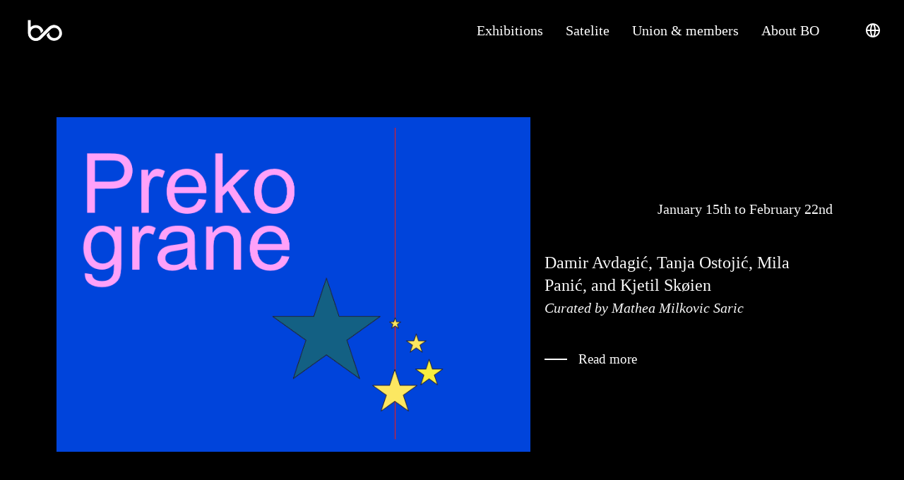

--- FILE ---
content_type: text/css
request_url: https://www.billedkunstnerneioslo.no/wp-content/uploads/elementor/css/post-376.css?ver=1766952363
body_size: 342
content:
.elementor-kit-376{--e-global-color-primary:#000000;--e-global-color-secondary:#EAEAEA;--e-global-color-text:#FFFFFF;--e-global-color-accent:#8224E3;--e-global-typography-primary-font-family:"Times New Roman";--e-global-typography-primary-font-size:21px;--e-global-typography-primary-font-weight:normal;--e-global-typography-secondary-font-family:"Times New Roman";--e-global-typography-secondary-font-weight:400;--e-global-typography-text-font-family:"Times New Roman";--e-global-typography-text-font-weight:400;--e-global-typography-accent-font-family:"Times New Roman";--e-global-typography-accent-font-weight:500;font-family:"Times New Roman", Sans-serif;}.elementor-kit-376 e-page-transition{background-color:#FFBC7D;}.elementor-kit-376 a{font-family:"Times New Roman", Sans-serif;}.elementor-kit-376 h1{font-family:"Times New Roman", Sans-serif;}.elementor-kit-376 h2{font-family:"Times New Roman", Sans-serif;}.elementor-kit-376 h3{font-family:"Times New Roman", Sans-serif;}.elementor-kit-376 h4{font-family:"Times New Roman", Sans-serif;}.elementor-kit-376 h5{font-family:"Times New Roman", Sans-serif;}.elementor-kit-376 h6{font-family:"Times New Roman", Sans-serif;}.elementor-section.elementor-section-boxed > .elementor-container{max-width:1140px;}.e-con{--container-max-width:1140px;}.elementor-widget:not(:last-child){margin-block-end:20px;}.elementor-element{--widgets-spacing:20px 20px;--widgets-spacing-row:20px;--widgets-spacing-column:20px;}{}h1.entry-title{display:var(--page-title-display);}@media(max-width:1024px){.elementor-section.elementor-section-boxed > .elementor-container{max-width:1024px;}.e-con{--container-max-width:1024px;}}@media(max-width:767px){.elementor-section.elementor-section-boxed > .elementor-container{max-width:767px;}.e-con{--container-max-width:767px;}}

--- FILE ---
content_type: text/css
request_url: https://www.billedkunstnerneioslo.no/wp-content/uploads/elementor/css/post-445.css?ver=1767872142
body_size: 2185
content:
.elementor-445 .elementor-element.elementor-element-7b4b994{transition:background 0.3s, border 0.3s, border-radius 0.3s, box-shadow 0.3s;margin-top:0px;margin-bottom:0px;padding:125px 0px 45px 0px;}.elementor-445 .elementor-element.elementor-element-7b4b994 > .elementor-background-overlay{transition:background 0.3s, border-radius 0.3s, opacity 0.3s;}.elementor-445 .elementor-element.elementor-element-e61b439 > .elementor-widget-wrap > .elementor-widget:not(.elementor-widget__width-auto):not(.elementor-widget__width-initial):not(:last-child):not(.elementor-absolute){margin-bottom:20px;}.elementor-445 .elementor-element.elementor-element-e61b439 > .elementor-element-populated{transition:background 0.3s, border 0.3s, border-radius 0.3s, box-shadow 0.3s;}.elementor-445 .elementor-element.elementor-element-e61b439 > .elementor-element-populated > .elementor-background-overlay{transition:background 0.3s, border-radius 0.3s, opacity 0.3s;}.elementor-445 .elementor-element.elementor-element-d52268d{margin-top:31px;margin-bottom:31px;}.elementor-bc-flex-widget .elementor-445 .elementor-element.elementor-element-7a17f19.elementor-column .elementor-widget-wrap{align-items:center;}.elementor-445 .elementor-element.elementor-element-7a17f19.elementor-column.elementor-element[data-element_type="column"] > .elementor-widget-wrap.elementor-element-populated{align-content:center;align-items:center;}.elementor-445 .elementor-element.elementor-element-7a17f19 > .elementor-widget-wrap > .elementor-widget:not(.elementor-widget__width-auto):not(.elementor-widget__width-initial):not(:last-child):not(.elementor-absolute){margin-bottom:4px;}.elementor-445 .elementor-element.elementor-element-7a17f19 > .elementor-element-populated{padding:20px 20px 20px 20px;}.elementor-widget-text-editor{font-family:var( --e-global-typography-text-font-family ), Sans-serif;font-weight:var( --e-global-typography-text-font-weight );}.elementor-445 .elementor-element.elementor-element-f964a6b{text-align:right;font-family:"Times New Roman", Sans-serif;font-size:20px;font-weight:400;}.elementor-445 .elementor-element.elementor-element-8dc978d{text-align:left;font-family:"Times New Roman", Sans-serif;font-size:20px;font-weight:400;}.elementor-445 .elementor-element.elementor-element-e2922f2{transition:background 0.3s, border 0.3s, border-radius 0.3s, box-shadow 0.3s;margin-top:0px;margin-bottom:0px;padding:125px 0px 45px 0px;}.elementor-445 .elementor-element.elementor-element-e2922f2 > .elementor-background-overlay{transition:background 0.3s, border-radius 0.3s, opacity 0.3s;}.elementor-445 .elementor-element.elementor-element-6020367 > .elementor-widget-wrap > .elementor-widget:not(.elementor-widget__width-auto):not(.elementor-widget__width-initial):not(:last-child):not(.elementor-absolute){margin-bottom:30px;}.elementor-445 .elementor-element.elementor-element-6020367 > .elementor-element-populated{transition:background 0.3s, border 0.3s, border-radius 0.3s, box-shadow 0.3s;}.elementor-445 .elementor-element.elementor-element-6020367 > .elementor-element-populated > .elementor-background-overlay{transition:background 0.3s, border-radius 0.3s, opacity 0.3s;}.elementor-445 .elementor-element.elementor-element-0492f83:not(.elementor-motion-effects-element-type-background), .elementor-445 .elementor-element.elementor-element-0492f83 > .elementor-motion-effects-container > .elementor-motion-effects-layer{background-color:#000000;}.elementor-445 .elementor-element.elementor-element-0492f83{transition:background 0.3s, border 0.3s, border-radius 0.3s, box-shadow 0.3s;color:#FFFFFF;}.elementor-445 .elementor-element.elementor-element-0492f83 > .elementor-background-overlay{transition:background 0.3s, border-radius 0.3s, opacity 0.3s;}.elementor-445 .elementor-element.elementor-element-0492f83 .elementor-heading-title{color:#FFFFFF;}.elementor-445 .elementor-element.elementor-element-39b2ba0 > .elementor-widget-wrap > .elementor-widget:not(.elementor-widget__width-auto):not(.elementor-widget__width-initial):not(:last-child):not(.elementor-absolute){margin-bottom:0px;}.elementor-445 .elementor-element.elementor-element-b8eb3ae{padding:30px 0px 0px 0px;}.elementor-445 .elementor-element.elementor-element-7cdedebf{padding:5px 0px 20px 0px;}.elementor-445 .elementor-element.elementor-element-7fc48f47 > .elementor-element-populated{border-style:solid;border-width:1px 1px 1px 1px;transition:background 0.3s, border 0.3s, border-radius 0.3s, box-shadow 0.3s;margin:10px 10px 10px 10px;--e-column-margin-right:10px;--e-column-margin-left:10px;padding:30px 30px 30px 30px;}.elementor-445 .elementor-element.elementor-element-7fc48f47 > .elementor-element-populated > .elementor-background-overlay{transition:background 0.3s, border-radius 0.3s, opacity 0.3s;}.elementor-445 .elementor-element.elementor-element-222c919a > .elementor-element-populated{border-style:solid;border-width:1px 1px 1px 1px;margin:10px 10px 10px 10px;--e-column-margin-right:10px;--e-column-margin-left:10px;padding:30px 30px 30px 30px;}.elementor-445 .elementor-element.elementor-element-4697f288{font-family:"Times New Roman", Sans-serif;font-size:14px;font-weight:500;color:#FFFFFF;}.elementor-445 .elementor-element.elementor-element-3052d931{font-family:"Jost", Sans-serif;font-size:14px;font-weight:400;color:#000000;}.elementor-445 .elementor-element.elementor-element-3def4079{font-family:"Jost", Sans-serif;font-size:14px;font-weight:400;color:#FFFFFF;}body.elementor-page-445:not(.elementor-motion-effects-element-type-background), body.elementor-page-445 > .elementor-motion-effects-container > .elementor-motion-effects-layer{background-color:#FFFFFF;}@media(min-width:768px){.elementor-445 .elementor-element.elementor-element-bd318a7{width:59.911%;}.elementor-445 .elementor-element.elementor-element-7a17f19{width:40%;}.elementor-445 .elementor-element.elementor-element-6020367{width:100%;}.elementor-445 .elementor-element.elementor-element-47fcd1e{width:56.302%;}.elementor-445 .elementor-element.elementor-element-681ae5e{width:43.607%;}}@media(max-width:1024px){.elementor-445 .elementor-element.elementor-element-bd318a7 > .elementor-element-populated{padding:0px 30px 0px 0px;}.elementor-445 .elementor-element.elementor-element-7a17f19 > .elementor-widget-wrap > .elementor-widget:not(.elementor-widget__width-auto):not(.elementor-widget__width-initial):not(:last-child):not(.elementor-absolute){margin-bottom:12px;}.elementor-445 .elementor-element.elementor-element-7a17f19 > .elementor-element-populated{padding:0px 0px 0px 0px;}}@media(max-width:767px){.elementor-445 .elementor-element.elementor-element-bd318a7 > .elementor-element-populated{padding:0px 0px 0px 0px;}.elementor-445 .elementor-element.elementor-element-75b302a > .elementor-widget-container{margin:-10px -10px -10px -10px;}.elementor-445 .elementor-element.elementor-element-7a17f19 > .elementor-widget-wrap > .elementor-widget:not(.elementor-widget__width-auto):not(.elementor-widget__width-initial):not(:last-child):not(.elementor-absolute){margin-bottom:12px;}.elementor-445 .elementor-element.elementor-element-7a17f19 > .elementor-element-populated{margin:30px 0px 0px 0px;--e-column-margin-right:0px;--e-column-margin-left:0px;}.elementor-445 .elementor-element.elementor-element-0492f83{padding:120px 0px 120px 0px;}.elementor-445 .elementor-element.elementor-element-67f09d6{width:50%;}.elementor-445 .elementor-element.elementor-element-4697f288{text-align:left;}.elementor-445 .elementor-element.elementor-element-3052d931{text-align:left;}.elementor-445 .elementor-element.elementor-element-3def4079{text-align:left;}}/* Start custom CSS for html, class: .elementor-element-9c74be5 */#mc_embed_signup form{display:block;position:relative;text-align:left;margin:20px}#mc_embed_signup h2{font-weight:700;padding:0;margin:15px 0;font-size:1.4em}#mc_embed_signup input{border:1px solid #abb0b2;-webkit-border-radius:3px;-moz-border-radius:3px;border-radius:3px}#mc_embed_signup input[type=checkbox]{-webkit-appearance:checkbox}#mc_embed_signup input[type=radio]{-webkit-appearance:radio}#mc_embed_signup input:focus{border-color:#333}#mc_embed_signup .button{clear:both;background-color:#aaa;border:0;border-radius:4px;transition:.23s ease-in-out;color:#fff;cursor:pointer;display:inline-block;font-size:15px;font-weight:400;height:32px;line-height:32px;margin:0 5px 10px 0;padding:0 22px;text-align:center;text-decoration:none;vertical-align:top;white-space:nowrap;width:fit-content;width:-moz-fit-content}#mc_embed_signup .button:hover{background-color:#777}#mc_embed_signup .small-meta{font-size:11px}#mc_embed_signup .nowrap{white-space:nowrap}#mc_embed_signup .mc-field-group{clear:left;position:relative;width:96%;padding-bottom:3%;min-height:50px;display:grid}#mc_embed_signup .size1of2{clear:none;float:left;display:inline-block;width:46%;margin-right:4%}* html #mc_embed_signup .size1of2{margin-right:2%}#mc_embed_signup .mc-field-group label{display:block;margin-bottom:3px}#mc_embed_signup .mc-field-group input{display:block;width:100%;padding:8px 0;text-indent:2%}#mc_embed_signup .mc-field-group select{display:inline-block;width:99%;padding:5px 0;margin-bottom:2px}#mc_embed_signup .mc-address-fields-group{display:flex;flex-direction:row;justify-content:space-evenly;width:96%;gap:15px}#mc_embed_signup .datefield,#mc_embed_signup .phonefield-us{padding:5px 0}#mc_embed_signup .datefield input,#mc_embed_signup .phonefield-us input{display:inline;width:60px;margin:0 2px;letter-spacing:1px;text-align:center;padding:5px 0 2px}#mc_embed_signup .phonefield-us .phonearea input,#mc_embed_signup .phonefield-us .phonedetail1 input{width:40px}#mc_embed_signup .datefield .dayfield input,#mc_embed_signup .datefield .monthfield input{width:30px}#mc_embed_signup #mce-error-response,#mc_embed_signup .datefield label,#mc_embed_signup .phonefield-us label{display:none}#mc_embed_signup .indicates-required{text-align:right;font-size:11px;margin-right:4%}#mc_embed_signup .asterisk{color:#e85c41;font-size:150%;font-weight:400;position:relative;top:5px}#mc_embed_signup .clear{clear:both}#mc_embed_signup .foot{display:grid;grid-template-columns:3fr 1fr;width:96%;align-items:center}#mc_embed_signup #mc-embedded-subscribe-form div.mce_inline_error,#mc_embed_signup .helper_text{display:inline-block;padding:3px;background-color:rgba(255,255,255,.85);font-size:14px;font-weight:400;z-index:1}#mc_embed_signup .brandingLogo{justify-self:right}@media screen and (max-width:400px){#mc_embed_signup .foot{display:grid;grid-template-columns:1fr;width:100%;align-items:center}#mc_embed_signup .referralBadge{width:50%}#mc_embed_signup .brandingLogo{justify-self:left}}#mc_embed_signup .mc-field-group.input-group ul{margin:0;padding:5px 0;list-style:none}#mc_embed_signup .mc-field-group.input-group ul li{display:block;padding:3px 0;margin:0}#mc_embed_signup .mc-field-group.input-group label{display:inline}#mc_embed_signup .mc-field-group.input-group input{display:inline;width:auto;border:none}#mc_embed_signup div#mce-responses{float:left;top:-1.4em;padding:0 .5em;overflow:hidden;width:90%;margin:0 5%;clear:both}#mc_embed_signup div.response{margin:1em 0;padding:1em .5em .5em 0;font-weight:700;float:left;top:-1.5em;z-index:1;width:80%}#mc_embed_signup #mce-success-response{color:#529214;display:none}#mc_embed_signup label.error{display:block;float:none;width:auto;margin-left:1.05em;text-align:left;padding:.5em 0}#mc_embed_signup .helper_text{color:#8d8985;margin-top:2px;-webkit-border-radius:3px;-moz-border-radius:3px;border-radius:3px}#mc-embedded-subscribe{clear:both;width:auto;display:block;margin:1em 0 1em 5%}#mc_embed_signup #num-subscribers{font-size:1.1em}#mc_embed_signup #num-subscribers span{padding:.5em;border:1px solid #ccc;margin-right:.5em;font-weight:700}#mc_embed_signup #mc-embedded-subscribe-form div.mce_inline_error{margin:2px 0 1em;-webkit-border-radius:3px;-moz-border-radius:3px;border-radius:3px;color:#e85c41}#mc_embed_signup #mc-embedded-subscribe-form input.mce_inline_error{border:2px solid #e85c41}

#mc-embedded-subscribe {
    border-radius: 0 !important;
    margin: 0;
    border: 0 !important;
    width: fit-content;
}/* End custom CSS */
/* Start custom CSS */#mydiv .hide :hover{
  visibility:hidden;
}/* End custom CSS */

--- FILE ---
content_type: text/css
request_url: https://www.billedkunstnerneioslo.no/wp-content/uploads/elementor/css/post-10789.css?ver=1766953397
body_size: 852
content:
.elementor-10789 .elementor-element.elementor-element-6b08417:not(.elementor-motion-effects-element-type-background), .elementor-10789 .elementor-element.elementor-element-6b08417 > .elementor-motion-effects-container > .elementor-motion-effects-layer{background-color:#000000;}.elementor-10789 .elementor-element.elementor-element-6b08417{transition:background 0.3s, border 0.3s, border-radius 0.3s, box-shadow 0.3s;margin-top:0px;margin-bottom:0px;padding:5% 0% 3% 0%;}.elementor-10789 .elementor-element.elementor-element-6b08417 > .elementor-background-overlay{transition:background 0.3s, border-radius 0.3s, opacity 0.3s;}.elementor-widget-image .widget-image-caption{font-family:var( --e-global-typography-text-font-family ), Sans-serif;font-weight:var( --e-global-typography-text-font-weight );}.elementor-10789 .elementor-element.elementor-element-675f49d > .elementor-widget-container{margin:40px 130px 0px 0px;}.elementor-10789 .elementor-element.elementor-element-675f49d img{width:44%;}.elementor-widget-text-editor{font-family:var( --e-global-typography-text-font-family ), Sans-serif;font-weight:var( --e-global-typography-text-font-weight );}.elementor-10789 .elementor-element.elementor-element-cdff98d{font-family:"Times New Roman", Sans-serif;font-size:15px;font-weight:400;color:#FFFFFF;}.elementor-10789 .elementor-element.elementor-element-50a09eb{font-family:"Times New Roman", Sans-serif;font-size:15px;font-weight:400;color:#FFFFFF;}.elementor-10789 .elementor-element.elementor-element-8f3f60a{font-family:"Times New Roman", Sans-serif;font-size:15px;font-weight:400;letter-spacing:-0.1px;color:#FFFFFF;}.elementor-10789 .elementor-element.elementor-element-2079684{font-family:"Times New Roman", Sans-serif;font-size:15px;font-weight:400;color:#FFFFFF;}.elementor-10789 .elementor-element.elementor-element-1b182ef{font-family:"Jost", Sans-serif;font-size:13px;font-weight:400;color:#000000;}.elementor-10789 .elementor-element.elementor-element-699d94a:not(.elementor-motion-effects-element-type-background), .elementor-10789 .elementor-element.elementor-element-699d94a > .elementor-motion-effects-container > .elementor-motion-effects-layer{background-color:#000000;}.elementor-10789 .elementor-element.elementor-element-699d94a{transition:background 0.3s, border 0.3s, border-radius 0.3s, box-shadow 0.3s;margin-top:0px;margin-bottom:0px;padding:0px 0px 15px 0px;}.elementor-10789 .elementor-element.elementor-element-699d94a > .elementor-background-overlay{transition:background 0.3s, border-radius 0.3s, opacity 0.3s;}.elementor-10789 .elementor-element.elementor-element-3ce0147{text-align:left;}.elementor-10789 .elementor-element.elementor-element-3ce0147 img{width:43%;}.elementor-10789 .elementor-element.elementor-element-31d8dfa > .elementor-widget-container{margin:2px 0px 0px 0px;}.elementor-10789 .elementor-element.elementor-element-31d8dfa{text-align:left;}.elementor-10789 .elementor-element.elementor-element-31d8dfa img{width:16%;}.elementor-10789 .elementor-element.elementor-element-1615798:not(.elementor-motion-effects-element-type-background), .elementor-10789 .elementor-element.elementor-element-1615798 > .elementor-motion-effects-container > .elementor-motion-effects-layer{background-color:#000000;}.elementor-10789 .elementor-element.elementor-element-1615798{transition:background 0.3s, border 0.3s, border-radius 0.3s, box-shadow 0.3s;margin-top:0px;margin-bottom:0px;padding:0% 0% 2% 0%;}.elementor-10789 .elementor-element.elementor-element-1615798 > .elementor-background-overlay{transition:background 0.3s, border-radius 0.3s, opacity 0.3s;}.elementor-10789 .elementor-element.elementor-element-d3f1af7 > .elementor-widget-container{margin:0px 0px 15px 0px;}.elementor-10789 .elementor-element.elementor-element-d3f1af7{text-align:center;font-family:"Times New Roman", Sans-serif;font-size:11px;font-weight:400;color:#FFFFFF;}@media(min-width:768px){.elementor-10789 .elementor-element.elementor-element-e569b2d{width:40%;}.elementor-10789 .elementor-element.elementor-element-c5a6188{width:20%;}.elementor-10789 .elementor-element.elementor-element-8afd2c2{width:20%;}.elementor-10789 .elementor-element.elementor-element-44f7f9d{width:19.934%;}.elementor-10789 .elementor-element.elementor-element-b41d91f{width:40%;}.elementor-10789 .elementor-element.elementor-element-50a4b31{width:20%;}.elementor-10789 .elementor-element.elementor-element-56e5f56{width:20%;}.elementor-10789 .elementor-element.elementor-element-d9eea56{width:19.934%;}.elementor-10789 .elementor-element.elementor-element-5589314{width:34.209%;}.elementor-10789 .elementor-element.elementor-element-3de0f6f{width:46.568%;}.elementor-10789 .elementor-element.elementor-element-3d6c35a{width:18.859%;}}@media(max-width:1024px) and (min-width:768px){.elementor-10789 .elementor-element.elementor-element-e569b2d{width:25%;}.elementor-10789 .elementor-element.elementor-element-c5a6188{width:25%;}.elementor-10789 .elementor-element.elementor-element-8afd2c2{width:25%;}.elementor-10789 .elementor-element.elementor-element-44f7f9d{width:25%;}.elementor-10789 .elementor-element.elementor-element-50a4b31{width:50%;}.elementor-10789 .elementor-element.elementor-element-56e5f56{width:50%;}.elementor-10789 .elementor-element.elementor-element-3de0f6f{width:100%;}}@media(max-width:1024px){.elementor-10789 .elementor-element.elementor-element-675f49d > .elementor-widget-container{margin:57px 0px 0px 0px;}.elementor-10789 .elementor-element.elementor-element-675f49d img{width:54%;max-width:100%;}.elementor-10789 .elementor-element.elementor-element-3ce0147{text-align:center;}.elementor-10789 .elementor-element.elementor-element-3ce0147 img{width:26%;}.elementor-10789 .elementor-element.elementor-element-31d8dfa img{width:19%;}.elementor-10789 .elementor-element.elementor-element-d3f1af7{text-align:center;}}@media(max-width:767px){.elementor-10789 .elementor-element.elementor-element-675f49d > .elementor-widget-container{margin:10px 5px 10px 3px;}.elementor-10789 .elementor-element.elementor-element-675f49d{text-align:left;}.elementor-10789 .elementor-element.elementor-element-675f49d img{width:38%;}.elementor-10789 .elementor-element.elementor-element-cdff98d > .elementor-widget-container{margin:10px 10px 10px 10px;}.elementor-10789 .elementor-element.elementor-element-cdff98d{text-align:left;font-size:11px;line-height:1.8em;}.elementor-10789 .elementor-element.elementor-element-50a09eb > .elementor-widget-container{margin:10px 10px 10px 10px;}.elementor-10789 .elementor-element.elementor-element-50a09eb{text-align:left;font-size:11px;line-height:1.8em;}.elementor-10789 .elementor-element.elementor-element-8f3f60a > .elementor-widget-container{margin:10px 10px 10px 10px;}.elementor-10789 .elementor-element.elementor-element-8f3f60a{text-align:left;font-size:11px;line-height:1.8em;}.elementor-10789 .elementor-element.elementor-element-2079684 > .elementor-widget-container{margin:10px 10px 10px 10px;}.elementor-10789 .elementor-element.elementor-element-2079684{text-align:left;font-size:11px;line-height:1.8em;}.elementor-10789 .elementor-element.elementor-element-1b182ef > .elementor-widget-container{margin:10px 10px 10px 10px;}.elementor-10789 .elementor-element.elementor-element-1b182ef{text-align:left;font-size:11px;}.elementor-10789 .elementor-element.elementor-element-3ce0147 > .elementor-widget-container{margin:0px 10px 0px 10px;}.elementor-10789 .elementor-element.elementor-element-3ce0147{text-align:left;}.elementor-10789 .elementor-element.elementor-element-3ce0147 img{width:26%;}.elementor-10789 .elementor-element.elementor-element-31d8dfa > .elementor-widget-container{margin:0px 10px 0px 10px;}.elementor-10789 .elementor-element.elementor-element-31d8dfa{text-align:left;}.elementor-10789 .elementor-element.elementor-element-31d8dfa img{width:12%;}.elementor-10789 .elementor-element.elementor-element-d3f1af7 > .elementor-widget-container{margin:10px 10px 25px 10px;}.elementor-10789 .elementor-element.elementor-element-d3f1af7{text-align:left;}}

--- FILE ---
content_type: image/svg+xml
request_url: https://www.billedkunstnerneioslo.no/wp-content/uploads/2022/06/BO_LOGO_FINALE_WHITE.svg
body_size: 2427
content:
<?xml version="1.0" encoding="UTF-8"?> <!-- Generator: Adobe Illustrator 24.1.2, SVG Export Plug-In . SVG Version: 6.00 Build 0) --> <svg xmlns="http://www.w3.org/2000/svg" xmlns:xlink="http://www.w3.org/1999/xlink" version="1.1" id="Layer_1" x="0px" y="0px" viewBox="0 0 2773.6 1658.3" style="enable-background:new 0 0 2773.6 1658.3;" xml:space="preserve"> <style type="text/css"> .st0{fill-rule:evenodd;clip-rule:evenodd;fill:#FFFFFF;} </style> <path class="st0" d="M514.6,197.2v447.2c33.7-30.9,71.4-57.5,112.8-77.7c66-32.3,136.9-47.4,210.1-47.4 c135.9,0,252.1,49.7,346.8,146.8c63.6,65,105.8,139.2,127,221.7l-168.4,168c1.4-12,2.1-24.3,2.1-36.8c0-58.2-15.1-112.8-43.8-163.5 c-28.5-50.4-67.1-91.4-117.1-120.6C935.6,706.6,883.5,692,827.4,692c-57.7,0-111.7,14.8-161.9,43.1c-49.5,27.8-89.1,66-116.9,115.4 c-28.7,50.9-41,106.7-41,164.9c0,90.2,28.3,168.9,92.1,233.7c62.4,63.4,137.4,93.3,226.2,93.3c56.8,0,110.3-13.7,159.3-42.2 c62.4-36.3,144.2-129.3,199.8-184.7l223.3-222.9l127.2-126.5c58.9-58.4,123.2-134.3,192.2-176.9c76.6-46.9,163.5-70,260.1-70l0,0 c144.9,0,249.9,69.2,347.7,176.7c57.5,63.4,94.6,130.2,114.7,208.4l-113,71.9c1.4-12.3,3.2-8.6,3.2-21.1 c0-90-53.8-146.4-116.7-210.7c-60.8-62.2-97.6-69.7-184.8-69.7l-51.9-4.9c-143,0-218.6,121.4-310.4,212.8l-268.1,266l-171,171 c-42.6,42.6-82.7,85.8-133.1,119.9c-78.9,53.2-168.9,80.6-269.8,80.6c-74.7,0-146.5-15.3-213-49.9c-40.1-21-75.6-47.6-107.2-78.7 l0,0l0,0c-115.2-103.7-181.2-251.6-181.2-406.9V197"></path> <path class="st0" d="M837.5,1514c-144.9,0-268.6-52.3-366.3-159.7c-57.5-63.4-96.1-134.3-116.1-212.5l109.4-177.3 c-1.4,12.3,25.4,44.8,25.4,57.3c0,90,45.7,177.2,108.6,241.5c60.8,62.2,120.3,97.2,207.4,97.2l34,8.1c143,0,217-126.6,308.9-218 l268.1-266l171-171c42.6-42.6,82.7-85.8,133.1-119.9c78.9-53.2,168.9-80.6,269.8-80.6c74.7,0,146.5,15.3,213,49.9 c40.1,21,75.6,47.6,107.2,78.7l0,0l0,0c115.2,103.7,181.2,251.6,181.2,406.9l0,0c0,120.6-53.8,234.9-146.6,311.8l-34.5,28.6l0,0 c-33.7,30.9-71.4,57.5-112.8,77.7c-66,32.3-136.9,47.4-210.1,47.4c-135.9,0-252.1-49.7-346.8-146.8c-63.6-65-105.8-139.2-127-221.7 l168.4-168c-1.4,12-2.1,24.3-2.1,36.8c0,58.2,15.1,112.8,43.8,163.5c28.5,50.4,67.1,91.4,117.1,120.6 c48.5,28.3,100.6,42.9,156.7,42.9c57.7,0,111.7-14.8,161.9-43.1c49.5-27.8,89.1-66,116.9-115.4c28.7-50.9,41-106.7,41-164.9 c0-90.2-28.3-168.9-92.1-233.7c-62.4-63.4-137.4-93.3-226.2-93.3c-56.8,0-110.3,13.7-159.3,42.2c-62.4,36.3-144.2,129.3-199.8,184.7 l-223.6,222.7l-127.2,126.5c-58.9,58.4-123.2,134.3-192.2,176.9C1021.1,1490.9,934.1,1514,837.5,1514L837.5,1514z"></path> </svg> 